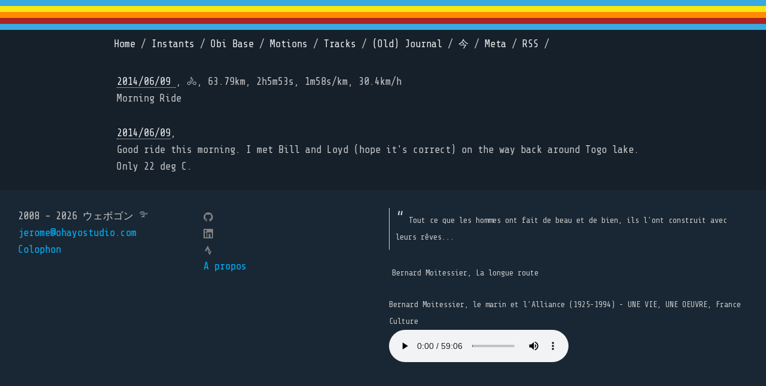

--- FILE ---
content_type: text/html; charset=utf-8
request_url: https://jeromesadou.com/entries/2014/6/9
body_size: 4464
content:
<!--
      ___           ___                         ___           ___           ___           ___
     /\  \         /\__\         _____         /\  \         /\__\         /\  \         /\  \
    _\:\  \       /:/ _/_       /::\  \       /::\  \       /:/ _/_       /::\  \        \:\  \
   /\ \:\  \     /:/ /\__\     /:/\:\  \     /:/\:\  \     /:/ /\  \     /:/\:\  \        \:\  \
  _\:\ \:\  \   /:/ /:/ _/_   /:/ /::\__\   /:/  \:\  \   /:/ /::\  \   /:/  \:\  \   _____\:\  \
 /\ \:\ \:\__\ /:/_/:/ /\__\ /:/_/:/\:|__| /:/__/ \:\__\ /:/__\/\:\__\ /:/__/ \:\__\ /::::::::\__\
 \:\ \:\/:/  / \:\/:/ /:/  / \:\/:/ /:/  / \:\  \ /:/  / \:\  \ /:/  / \:\  \ /:/  / \:\~~\~~\/__/
  \:\ \::/  /   \::/_/:/  /   \::/_/:/  /   \:\  /:/  /   \:\  /:/  /   \:\  /:/  /   \:\  \
   \:\/:/  /     \:\/:/  /     \:\/:/  /     \:\/:/  /     \:\/:/  /     \:\/:/  /     \:\  \
    \::/  /       \::/  /       \::/  /       \::/  /       \::/  /       \::/  /       \:\__\
     \/__/         \/__/         \/__/         \/__/         \/__/         \/__/         \/__/
-->
<!DOCTYPE html>
<html lang="en">
  <head>
    <title>Jérôme Sadou</title>
    <meta name="csrf-param" content="authenticity_token" />
<meta name="csrf-token" content="Yl/F5d6m30YdwNYj/ZoKVxniWECrFNqFDipnYjZBkeZe0TJ6sR9tDnKSjoLGEsPKQVgbo1iV75Jqw1XHl9kUog==" />
    
    <link href="https://fonts.googleapis.com/css?family=Share+Tech+Mono" rel="stylesheet">
    <link rel="stylesheet" media="all" href="/assets/application-43f970d102e20f0471463d66b202a1b5117403f84128b3d7716bf33bb851b1f1.css" data-turbolinks-track="reload" />
    
    <!-- Chart.js for heart rate graphs -->
    <script src="https://cdn.jsdelivr.net/npm/chart.js"></script>
    
    <link rel="manifest" href="/manifest.json">
    <meta name="viewport" content="width=device-width, initial-scale=1, shrink-to-fit=no">
    <link rel="apple-touch-icon" sizes="57x57" href="/favicon-new/apple-icon-57x57.png">
    <link rel="apple-touch-icon" sizes="60x60" href="/favicon-new/apple-icon-60x60.png">
    <link rel="apple-touch-icon" sizes="72x72" href="/favicon-new/apple-icon-72x72.png">
    <link rel="apple-touch-icon" sizes="76x76" href="/favicon-new/apple-icon-76x76.png">
    <link rel="apple-touch-icon" sizes="114x114" href="/favicon-new/apple-icon-114x114.png">
    <link rel="apple-touch-icon" sizes="120x120" href="/favicon-new/apple-icon-120x120.png">
    <link rel="apple-touch-icon" sizes="144x144" href="/favicon-new/apple-icon-144x144.png">
    <link rel="apple-touch-icon" sizes="152x152" href="/favicon-new/apple-icon-152x152.png">
    <link rel="apple-touch-icon" sizes="180x180" href="/favicon-new/apple-icon-180x180.png">
    <link rel="icon" type="image/png" sizes="192x192"  href="/favicon-new/android-icon-192x192.png">
    <link rel="icon" type="image/png" sizes="32x32" href="/favicon-new/favicon-32x32.png">
    <link rel="icon" type="image/png" sizes="96x96" href="/favicon-new/favicon-96x96.png">
    <link rel="icon" type="image/png" sizes="16x16" href="/favicon-new/favicon-16x16.png">
    <link rel="icon" type="image/png" sizes="512x512" href="/favicon-new/favicon-512x512.png">
    <link rel="manifest" href="/favicon-new/manifest.json">
    <meta name="application-name" content="Webogon | Jérôme Sadou"/>
    <meta name="msapplication-TileColor" content="#15202b">
    <meta name="msapplication-TileImage" content="/favicon-new/ms-icon-144x144.png">
    <meta name="theme-color" content="#15202b">
    <link rel="alternate" type="application/rss+xml" title="Jérôme Sadou | Webogon | RSS" href="https://jeromesadou.ccom/rss.xml" />
    <meta name="google-site-verification" content="-VxYiJH6i3oeucvj4_gjHw8F-0_tAN77maiJqUFEgX0" />
    <!-- In your layout file (app/views/layouts/application.html.erb) -->
    <script src="https://api.mapbox.com/mapbox-gl-js/v2.15.0/mapbox-gl.js"></script>
    <link rel="stylesheet" media="screen" href="https://api.mapbox.com/mapbox-gl-js/v2.15.0/mapbox-gl.css" />
  </head>

  <body  >
    <div class='strip'></div>
    <header>
      <nav>
        <ul>
          <li>
            <a href="/">Home</a> /
          </li>
          <li>
            <a href="/instants/grid">Instants</a> /
          </li>
          <li>
            <a href="/obi_base">Obi Base</a> /
          </li>
          <li>
            <a href="/motions">Motions</a> /
          </li>
          <li>
            <a href="/tracks/grid">Tracks</a> /
          </li>
          <li>
            <a href="/posts">(Old) Journal</a> /
          </li>
          <li>
            <a href="/now">今</a> /
          </li>

          <li>
            <a href="/meta">Meta</a> /
          </li>
          <li>
            <a href="/rss.xml">RSS</a> /
          </li>
        </ul>
      </nav>
    </header>
    <div id="container">
    





  <!-- TRACK -->
    <p>
      <a href="/tracks/2014-06-09_ride2h5m53s63_79km">
      2014/06/09
      </a>, 🚴, 63.79km,  2h5m53s, 1m58s/km, 30.4km/h<br>
      Morning Ride
    </p>
    <!-- INSTANT -->
    <p>
    <a href="/instants/2014-06-09_21-56">2014/06/09</a>,
    <br>
    Good ride this morning. I met Bill and Loyd (hope it&#39;s correct) on the way back around Togo lake. Only 22 deg C.
    </p>






    </div>

    <footer>
      <div>
        <div class="footer-container">
          <div>
            <ul class="contact-list">
              <li>2008 - 2026 ウェボゴン ࿐</li>
              <li><a href="mailto:jerome@ohayostudio.com">jerome@ohayostudio.com</a></li>
              <li><a href="/colophon" id="colophon">Colophon</a></li>
            </ul>
          </div>
          <div>
            <ul class="social-media-list">
              <li>
                <a href="https://github.com/JeromeSadou"><span class="icon icon--github"><svg viewBox="0 0 16 16"><path fill="#828282" d="M7.999,0.431c-4.285,0-7.76,3.474-7.76,7.761 c0,3.428,2.223,6.337,5.307,7.363c0.388,0.071,0.53-0.168,0.53-0.374c0-0.184-0.007-0.672-0.01-1.32 c-2.159,0.469-2.614-1.04-2.614-1.04c-0.353-0.896-0.862-1.135-0.862-1.135c-0.705-0.481,0.053-0.472,0.053-0.472 c0.779,0.055,1.189,0.8,1.189,0.8c0.692,1.186,1.816,0.843,2.258,0.645c0.071-0.502,0.271-0.843,0.493-1.037 C4.86,11.425,3.049,10.76,3.049,7.786c0-0.847,0.302-1.54,0.799-2.082C3.768,5.507,3.501,4.718,3.924,3.65 c0,0,0.652-0.209,2.134,0.796C6.677,4.273,7.34,4.187,8,4.184c0.659,0.003,1.323,0.089,1.943,0.261 c1.482-1.004,2.132-0.796,2.132-0.796c0.423,1.068,0.157,1.857,0.077,2.054c0.497,0.542,0.798,1.235,0.798,2.082 c0,2.981-1.814,3.637-3.543,3.829c0.279,0.24,0.527,0.713,0.527,1.437c0,1.037-0.01,1.874-0.01,2.129 c0,0.208,0.14,0.449,0.534,0.373c3.081-1.028,5.302-3.935,5.302-7.362C15.76,3.906,12.285,0.431,7.999,0.431z"></path></svg></span>
                </a>
              </li>
              <!-- <li>
                <a href="https://twitter.com/jeromesadou"><span class="icon icon--twitter"><svg viewBox="0 0 16 16"><path fill="#828282" d="M15.969,3.058c-0.586,0.26-1.217,0.436-1.878,0.515c0.675-0.405,1.194-1.045,1.438-1.809c-0.632,0.375-1.332,0.647-2.076,0.793c-0.596-0.636-1.446-1.033-2.387-1.033c-1.806,0-3.27,1.464-3.27,3.27 c0,0.256,0.029,0.506,0.085,0.745C5.163,5.404,2.753,4.102,1.14,2.124C0.859,2.607,0.698,3.168,0.698,3.767 c0,1.134,0.577,2.135,1.455,2.722C1.616,6.472,1.112,6.325,0.671,6.08c0,0.014,0,0.027,0,0.041c0,1.584,1.127,2.906,2.623,3.206 C3.02,9.402,2.731,9.442,2.433,9.442c-0.211,0-0.416-0.021-0.615-0.059c0.416,1.299,1.624,2.245,3.055,2.271 c-1.119,0.877-2.529,1.4-4.061,1.4c-0.264,0-0.524-0.015-0.78-0.046c1.447,0.928,3.166,1.469,5.013,1.469 c6.015,0,9.304-4.983,9.304-9.304c0-0.142-0.003-0.283-0.009-0.423C14.976,4.29,15.531,3.714,15.969,3.058z"></path></svg></span>
                </a>
              </li> -->
              <li>
                <a href="https://www.linkedin.com/in/jeromesadou/"><span class="icon icon--linkedin">
                  <svg height="800px" width="800px" version="1.1" id="Layer_1" xmlns="http://www.w3.org/2000/svg" xmlns:xlink="http://www.w3.org/1999/xlink" 
	 viewBox="0 0 382 382" xml:space="preserve">
<path style="fill:#828282;" d="M347.445,0H34.555C15.471,0,0,15.471,0,34.555v312.889C0,366.529,15.471,382,34.555,382h312.889
	C366.529,382,382,366.529,382,347.444V34.555C382,15.471,366.529,0,347.445,0z M118.207,329.844c0,5.554-4.502,10.056-10.056,10.056
	H65.345c-5.554,0-10.056-4.502-10.056-10.056V150.403c0-5.554,4.502-10.056,10.056-10.056h42.806
	c5.554,0,10.056,4.502,10.056,10.056V329.844z M86.748,123.432c-22.459,0-40.666-18.207-40.666-40.666S64.289,42.1,86.748,42.1
	s40.666,18.207,40.666,40.666S109.208,123.432,86.748,123.432z M341.91,330.654c0,5.106-4.14,9.246-9.246,9.246H286.73
	c-5.106,0-9.246-4.14-9.246-9.246v-84.168c0-12.556,3.683-55.021-32.813-55.021c-28.309,0-34.051,29.066-35.204,42.11v97.079
	c0,5.106-4.139,9.246-9.246,9.246h-44.426c-5.106,0-9.246-4.14-9.246-9.246V149.593c0-5.106,4.14-9.246,9.246-9.246h44.426
	c5.106,0,9.246,4.14,9.246,9.246v15.655c10.497-15.753,26.097-27.912,59.312-27.912c73.552,0,73.131,68.716,73.131,106.472
	L341.91,330.654L341.91,330.654z"/>
</svg>
<!-- add linkedin icon here --></span></a>
              </li>
              <li>
                <a href="https://www.strava.com/athletes/jaytri"><span class="icon icon--strava">
                 <svg fill="#828282" width="800px" height="800px" viewBox="0 0 32 32" xmlns="http://www.w3.org/2000/svg">
  <path d="M20.516 23.927l-2.786-5.49h-4.083l6.87 13.563 6.865-13.563h-4.083zM13.953 10.974l3.781 7.464h5.563l-9.344-18.438-9.333 18.438h5.557z"/>
</svg> </span></a>
              </li>
              <li><a href="/apropos">A propos</a></li>
            </ul>
          </div>

          <div class="quote">
            <blockquote>Tout ce que les hommes ont fait de beau et de bien, ils l'ont construit avec leurs rêves...</blockquote>
            <p>Bernard Moitessier,  La longue route
              <figure>
                <figcaption>Bernard Moitessier, le marin et l’Alliance (1925-1994) - UNE VIE, UNE OEUVRE, France Culture</figcaption>
                <audio
                    controls
                    src="https://media.radiofrance-podcast.net/podcast09/10471-22.06.2019-ITEMA_22095189-0.mp3">
                        Your browser does not support the
                        <code>audio</code> element.
                </audio>
              </figure>
            </p>
          </div>
        </div>
      </div>
    </footer>
    <script type="application/ld+json">
    {
      "@context": "https://schema.org",
      "@type": "Person",
      "name": "Jérôme Sadou",
      "url": "http://www.jeromesadou.com",
      "sameAs": [
        "http://instagram.com/JeromeSadou",
        "http://www.linkedin.com/in/JeromeSadou",
        "https://twitter.com/jeromesadou",
        "https://github.com/JeromeSadou",
        "https://www.strava.com/athletes/jaytri"
      ]
    }
    </script>
    <!-- Default Statcounter code -->
    <script type="text/javascript">
    var sc_project=2072045;
    var sc_invisible=1;
    var sc_security="a67606da";
    </script>
    <script type="text/javascript" src="https://www.statcounter.com/counter/counter.js" async></script>
    <noscript>
      <div class="statcounter">
        <a title="free hit counter" href="https://statcounter.com/" target="_blank">
          <img class="statcounter" src="https://c.statcounter.com/2072045/0/a67606da/1/" alt="free hit counter">
        </a>
      </div>
    </noscript>
    <!-- End of Statcounter Code -->
  </body>
</html>
